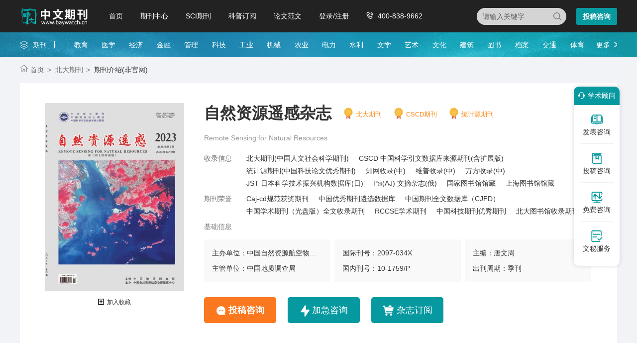

--- FILE ---
content_type: text/html
request_url: https://www.baywatch.cn/zazhi/zrzyyg.html
body_size: 8095
content:
<!doctype html>
<html>
<head>
	
	<title>自然资源遥感杂志社网站-中文期刊网</title>
	<meta name="keywords" content="自然资源遥感杂志社,自然资源遥感编辑部,自然资源遥感投稿邮箱" />
	<meta name="description" content="《自然资源遥感》创办于1988年，主要栏目有技术方法、技术应用、综述、海岸带空间资源及生态健康遥感监测专栏、消息报道，丰富的内容使您能够自由地遨游在知识的海洋里，了解最新趋势。" />
	
	<meta charset="utf-8">
<meta name="referrer" content="origin">
<meta name="format-detection" content="telephone=no">
<link rel="stylesheet" type="text/css" href="https://www.baywatch.cn/theme/baywatch.cn/default/static/css/base_bawcn.css" />
<script type="text/javascript" src="https://www.baywatch.cn/theme/baywatch.cn/default/static/js/pub.js"></script>
<script type="text/javascript" src="https://www.baywatch.cn/theme/baywatch.cn/default/static/js/common.js"></script>
<script type="text/javascript">app.uri='';app.root='https://www.baywatch.cn';app.theme='https://www.baywatch.cn/theme/baywatch.cn/default';</script>
<script type="text/javascript">var site_root = 'https://www.baywatch.cn';</script>	
</head>
<body class="container gray-body">
	
	
<div class="baw-index-menu baw-content-menu">
	<div class="w1200 after-clear">
		<div class="menu-logo l">
			<a href="https://www.baywatch.cn/" title="中文期刊网首页"></a>
		</div>
		<div class="menu-item l menu-item2">
			<ul class="after-clear">
				<li><a href="https://www.baywatch.cn/" title="中文期刊网" looyu_bound="1">首页</a></li>
				<li><a href="https://www.baywatch.cn/zazhi/" title="期刊中心" looyu_bound="1">期刊中心</a></li>
				<li><a href="https://www.baywatch.cn/sci/" title="SCI期刊" looyu_bound="1">SCI期刊</a></li>
				<li><a href="https://www.baywatch.cn/dingyue/" title="科普订阅" looyu_bound="1">科普订阅</a></li>
				<!-- <li><a href="https://www.baywatch.cn/vip/sci.html" title="投稿指南" looyu_bound="1">投稿指南</a></li> -->
				<li><a href="https://www.baywatch.cn/article/" title="论文范文" looyu_bound="1">论文范文</a></li>
				<li><a href="javascript:;" onclick="ajaxlogin();" title="登录/注册" res="ajaxlogin" class="red login" looyu_bound="1">登录/注册</a></li>
				<li class="baw_menu_tel">400-838-9662</li>
			</ul>
		</div>
		<div class="menu-zx r after-clear">
			<a href="javascript:;" onclick="openChat();return false;" class="btn-common btn-mfzx l">投稿咨询</a>
		</div>
		<div class="middle-search r">
			<form class="search-form" action="https://www.baywatch.cn/s.html" method="get">
				<input type="hidden" name="t" value="1">
				<div class="search-input">
					<div class="l">
						<select class="t" name="t">
							<option value="1">杂志</option>
						</select>
						<input type="text" class="q w" name="q" autocomplete="off" placeholder="请输入关键字" value="" maxlength="50">
					</div>
					<div class="r"><input type="submit" class="s" value="" onclick="if($('.w').val()==0){return false;}"></div>
				</div>
			</form>
		</div>
	</div>
</div>
<div class="baw-header-banner baw-content-banner">
	<div class="baw-header-qklist">
		<div class="box-item scroll w1200 after-clear">
			<div class="l hoveropacity">
				<a href="https://www.baywatch.cn/zazhi/" title="期刊中心" target="_blank">期刊</a>
			</div>
			<div class="r hoveropacity">
				<p>
					
					
					<a href="https://www.baywatch.cn/zazhi/jiaoyu/" target="_blank" title="教育">教育</a>
					
					<a href="https://www.baywatch.cn/zazhi/yixue/" target="_blank" title="医学">医学</a>
					
					<a href="https://www.baywatch.cn/zazhi/jingji/" target="_blank" title="经济">经济</a>
					
					<a href="https://www.baywatch.cn/zazhi/jinrong/" target="_blank" title="金融">金融</a>
					
					<a href="https://www.baywatch.cn/zazhi/guanli/" target="_blank" title="管理">管理</a>
					
					<a href="https://www.baywatch.cn/zazhi/keji/" target="_blank" title="科技">科技</a>
					
					<a href="https://www.baywatch.cn/zazhi/gongye/" target="_blank" title="工业">工业</a>
					
					<a href="https://www.baywatch.cn/zazhi/jixie/" target="_blank" title="机械">机械</a>
					
					<a href="https://www.baywatch.cn/zazhi/nongye/" target="_blank" title="农业">农业</a>
					
					<a href="https://www.baywatch.cn/zazhi/dianli/" target="_blank" title="电力">电力</a>
					
					<a href="https://www.baywatch.cn/zazhi/shuili/" target="_blank" title="水利">水利</a>
					
					<a href="https://www.baywatch.cn/zazhi/wenxue/" target="_blank" title="文学">文学</a>
					
					<a href="https://www.baywatch.cn/zazhi/yishu/" target="_blank" title="艺术">艺术</a>
					
					<a href="https://www.baywatch.cn/zazhi/wenhua/" target="_blank" title="文化">文化</a>
					
					<a href="https://www.baywatch.cn/zazhi/jianzhu/" target="_blank" title="建筑">建筑</a>
					
					<a href="https://www.baywatch.cn/zazhi/tushu/" target="_blank" title="图书">图书</a>
					
					<a href="https://www.baywatch.cn/zazhi/dangan/" target="_blank" title="档案">档案</a>
					
					<a href="https://www.baywatch.cn/zazhi/jiaotong/" target="_blank" title="交通">交通</a>
					
					<a href="https://www.baywatch.cn/zazhi/tiyu/" target="_blank" title="体育">体育</a>
					
					
					<a href="https://www.baywatch.cn/zazhi/" title="期刊中心" target="_blank" class="btn-head-more r">更多</a>
				</p>
			</div>
		</div>
	</div>
</div>

	<!-- 上部分 -->
	<div class="baw-detail-top">
		<!--面包屑-->
		<div class="breadcrumbs hoveropacity">
			<div class="w1200">
				<a href="https://www.baywatch.cn/" title="中文期刊网">首页</a>			
				<!-- <a href="https://www.baywatch.cn/zazhi/" title="期刊导航">期刊导航</a>
				
				<a href="https://www.baywatch.cn/zazhi/gongye/" title="工业期刊">工业期刊</a>
				 -->
				
				<a href="https://www.baywatch.cn/zazhi/beidaheixin/" title="北大期刊">北大期刊</a>
				
				<span>期刊介绍(非官网)</span>
			</div>
		</div>
		
		
		<div class="baw-qk-details after-clear w1200">
	<div class="l left-img hoverimg dlicar">
		<img src="/upload/thumbnail/image/202309/01/2530a_14b90.jpg_280x378.jpg" alt="自然资源遥感" />
		<a href="javascript:;" title="加入收藏" res="favorite" aid=204914 class="btn_collect"><i class="jrsc"></i><span>加入收藏</span></a>
	</div>
	<div class="l right-info">
		<h1 title="自然资源遥感杂志" class="baw_qkname">自然资源遥感杂志</h1>
		
		<a target="_blank" href="https://www.baywatch.cn/zazhi/beidaheixin/" title="北大期刊" class="baw_qkjb">北大期刊</a>
		
		<a target="_blank" href="https://www.baywatch.cn/zazhi/cscdheixin/" title="CSCD期刊" class="baw_qkjb">CSCD期刊</a>
		
		<a target="_blank" href="https://www.baywatch.cn/zazhi/tongjiyun/" title="统计源期刊" class="baw_qkjb">统计源期刊</a>
		
		<div class="clear"></div>
		
		<p class="ywm">Remote Sensing for Natural Resources</p>
		
		
		<div class="list after-clear">
			<span class="l">收录信息</span>
			<ul class="l after-clear">
				
				<li><a target="_blank" href="https://www.baywatch.cn/zazhi/beidahexin/" title="北大期刊(中国人文社会科学期刊)">北大期刊(中国人文社会科学期刊)</a></li>
				
				<li><a target="_blank" href="https://www.baywatch.cn/zazhi/cscd/" title="CSCD 中国科学引文数据库来源期刊(含扩展版)">CSCD 中国科学引文数据库来源期刊(含扩展版)</a></li>
				
				<li><a target="_blank" href="https://www.baywatch.cn/zazhi/tongjiyuanhexin/" title="统计源期刊(中国科技论文优秀期刊)">统计源期刊(中国科技论文优秀期刊)</a></li>
				
				<li><a target="_blank" href="https://www.baywatch.cn/zazhi/zhiwangshoulu/" title="知网收录(中)">知网收录(中)</a></li>
				
				<li><a target="_blank" href="https://www.baywatch.cn/zazhi/weipushoulu/" title="维普收录(中)">维普收录(中)</a></li>
				
				<li><a target="_blank" href="https://www.baywatch.cn/zazhi/wanfangshoulu/" title="万方收录(中)">万方收录(中)</a></li>
				
				<li><a target="_blank" href="https://www.baywatch.cn/zazhi/jst/" title="JST 日本科学技术振兴机构数据库(日)">JST 日本科学技术振兴机构数据库(日)</a></li>
				
				<li><a target="_blank" href="https://www.baywatch.cn/zazhi/aj/" title="Pж(AJ) 文摘杂志(俄)">Pж(AJ) 文摘杂志(俄)</a></li>
				
				<li><a target="_blank" href="https://www.baywatch.cn/zazhi/guojiatushuguan/" title="国家图书馆馆藏">国家图书馆馆藏</a></li>
				
				<li><a target="_blank" href="https://www.baywatch.cn/zazhi/shanghaitushuguan/" title="上海图书馆馆藏">上海图书馆馆藏</a></li>
				
			</ul>
		</div>
		
		
		<div class="list after-clear">
			<span class="l">期刊荣誉</span>
			<ul class="l after-clear">
				
				<li><a target="_blank" href="https://www.baywatch.cn/zazhi/" title="Caj-cd规范获奖期刊">Caj-cd规范获奖期刊</a></li>
				
				<li><a target="_blank" href="https://www.baywatch.cn/zazhi/" title="中国优秀期刊遴选数据库">中国优秀期刊遴选数据库</a></li>
				
				<li><a target="_blank" href="https://www.baywatch.cn/zazhi/" title="中国期刊全文数据库（CJFD）">中国期刊全文数据库（CJFD）</a></li>
				
				<li><a target="_blank" href="https://www.baywatch.cn/zazhi/" title="中国学术期刊（光盘版）全文收录期刊">中国学术期刊（光盘版）全文收录期刊</a></li>
				
				<li><a target="_blank" href="https://www.baywatch.cn/zazhi/" title="RCCSE学术期刊">RCCSE学术期刊</a></li>
				
				<li><a target="_blank" href="https://www.baywatch.cn/zazhi/" title="中国科技期刊优秀期刊">中国科技期刊优秀期刊</a></li>
				
				<li><a target="_blank" href="https://www.baywatch.cn/zazhi/" title="北大图书馆收录期刊">北大图书馆收录期刊</a></li>
				
			</ul>
		</div>
		
		<div class="list list2 after-clear">
			<span class="l">基础信息</span>
			<ul class="l">
				<li title="主办单位：中国自然资源航空物探遥感中心">主办单位：中国自然资源航空物探遥感中心</li>
				<li title="主管单位：中国地质调查局">主管单位：中国地质调查局</li>
			</ul>
			<ul class="l">
				<li title="国际刊号：2097-034X">国际刊号：2097-034X</li>
				<li title="国内刊号：10-1759/P">国内刊号：10-1759/P</li>
			</ul>
			<ul class="l">
				<li title="主编：唐文周">主编：唐文周</li>
				<li title="出刊周期：季刊">出刊周期：季刊</li>
			</ul>
		</div>
		<div class="btn-groups hoveropacity">
			
			<a href="javascript:;" onclick="openChat();return false;" class="btn-common btn1">投稿咨询</a>
			<a href="javascript:;" onclick="openChat();return false;" class="btn-common btn3">加急咨询</a>
			
			
			<a href="javascript:;" class="btn-common cart-add btn2">杂志订阅</a>
			
		</div>
	</div>
</div>
	</div>
	<div class="baw-detail-bottom after-clear w1200">
		<div class="left-panel l">
			<div class="baw-tabs">
				
				<a href="javascript:void(0);" class="tabs-active" anchor=".baw-qk-qkjj">期刊简介</a>
				
				
				<a href="javascript:void(0);" anchor=".baw-qk-slry">收录荣誉</a>
				
				
				<a href="javascript:void(0);" anchor=".baw-qk-zylm">主要栏目</a>
				
				
				
				
				<a href="javascript:void(0);" anchor=".baw-qk-wzyq">文章要求</a>
				
				
				<a href="javascript:void(0);" anchor=".baw-qk-lxfs">联系方式</a>
				
			</div>
			<div class="baw-qkjj">
				<div class="c-info-box">
					<ul class="after-clear">
						
						<li>出版地区：北京</li>
						<li>开本尺寸：A4</li>
						<li>创刊时间：1988</li>
						<li>语言种类：中文&nbsp;</li>
						<li>复合影响因子：3.16</li>
						<li>订价：220.00元/年</li>
						<li>综合影响因子：1.97</li>
					</ul>
				</div>
				<!-- 期刊简介 -->
				
				<h3 class="baw-qk-qkjj">期刊简介</h3>
				<div class="article-box">
				<p>
	《自然资源遥感》创办于1988年，主要栏目有技术方法、技术应用、综述、海岸带空间资源及生态健康遥感监测专栏、消息报道，丰富的内容使您能够自由地遨游在知识的海洋里，了解最新趋势。
</p>
<p>
	《自然资源遥感》是一本关注自然资源遥感应用的学术性期刊，旨在推广自然资源遥感应用方面的最新研究进展和技术成果。杂志的宗旨是汇集国内外自然资源遥感领域的最新成果和技术，推动自然资源遥感应用的发展，为自然资源管理和保护提供科学的依据和技术支撑。该杂志以丰富的内容、高质量的论文和深入分析的视角，为遥感科技工作者、学者、政策制定者以及相关行业人士提供了一个宝贵的学术交流平台。杂志的主要读者群体包括高校教师、科研工作者、决策者和相关企事业单位人士等。每一期的杂志都会选择优秀的学术论文进行精选和刊载。同时，该杂志还有人物专访、技术交流、会议报道和新闻评论等内容，为读者提供更为全面的遥感信息。
</p>
				</div>
				
				
				<!-- 收录、荣誉 -->
				
				<h3 class="baw-qk-slry">收录、荣誉</h3>
				<div>
					
					<h6>收录情况：</h6>
					<div>
						<p>
						
							<a target="_blank" href="https://www.baywatch.cn/zazhi/beidahexin/" title="北大期刊(中国人文社会科学期刊)">北大期刊(中国人文社会科学期刊)</a>、
						
							<a target="_blank" href="https://www.baywatch.cn/zazhi/cscd/" title="CSCD 中国科学引文数据库来源期刊(含扩展版)">CSCD 中国科学引文数据库来源期刊(含扩展版)</a>、
						
							<a target="_blank" href="https://www.baywatch.cn/zazhi/tongjiyuanhexin/" title="统计源期刊(中国科技论文优秀期刊)">统计源期刊(中国科技论文优秀期刊)</a>、
						
							<a target="_blank" href="https://www.baywatch.cn/zazhi/zhiwangshoulu/" title="知网收录(中)">知网收录(中)</a>、
						
							<a target="_blank" href="https://www.baywatch.cn/zazhi/weipushoulu/" title="维普收录(中)">维普收录(中)</a>、
						
							<a target="_blank" href="https://www.baywatch.cn/zazhi/wanfangshoulu/" title="万方收录(中)">万方收录(中)</a>、
						
							<a target="_blank" href="https://www.baywatch.cn/zazhi/jst/" title="JST 日本科学技术振兴机构数据库(日)">JST 日本科学技术振兴机构数据库(日)</a>、
						
							<a target="_blank" href="https://www.baywatch.cn/zazhi/aj/" title="Pж(AJ) 文摘杂志(俄)">Pж(AJ) 文摘杂志(俄)</a>、
						
							<a target="_blank" href="https://www.baywatch.cn/zazhi/guojiatushuguan/" title="国家图书馆馆藏">国家图书馆馆藏</a>、
						
							<a target="_blank" href="https://www.baywatch.cn/zazhi/shanghaitushuguan/" title="上海图书馆馆藏">上海图书馆馆藏</a>、
						
						</p>
					</div>
					
					
					<h6>期刊荣誉：</h6>
					<div>
						<p>
						
							<a target="_blank" href="https://www.baywatch.cn/zazhi/" title="Caj-cd规范获奖期刊">Caj-cd规范获奖期刊</a>、
						
							<a target="_blank" href="https://www.baywatch.cn/zazhi/" title="中国优秀期刊遴选数据库">中国优秀期刊遴选数据库</a>、
						
							<a target="_blank" href="https://www.baywatch.cn/zazhi/" title="中国期刊全文数据库（CJFD）">中国期刊全文数据库（CJFD）</a>、
						
							<a target="_blank" href="https://www.baywatch.cn/zazhi/" title="中国学术期刊（光盘版）全文收录期刊">中国学术期刊（光盘版）全文收录期刊</a>、
						
							<a target="_blank" href="https://www.baywatch.cn/zazhi/" title="RCCSE学术期刊">RCCSE学术期刊</a>、
						
							<a target="_blank" href="https://www.baywatch.cn/zazhi/" title="中国科技期刊优秀期刊">中国科技期刊优秀期刊</a>、
						
							<a target="_blank" href="https://www.baywatch.cn/zazhi/" title="北大图书馆收录期刊">北大图书馆收录期刊</a>、
						
						</p>
					</div>
					
				</div>
				
				
				<!-- 主要栏目 -->
				
				<h3 class="baw-qk-zylm">主要栏目</h3>
				<div><p>技术方法、技术应用、综述、海岸带空间资源及生态健康遥感监测专栏、消息报道</p></div>
				
				<!-- 部分目录 -->
				
				
				
				
				<!-- 文章要求 -->
				
				<h3 class="baw-qk-wzyq">文章要求</h3>
				<div>
					<p>1、文章标题要简短，能概括中心思想，一般不超过20个汉字，必要时加副标题</p>
					<p>2、正文应层次清楚，行文规范，方便阅读，字数一般以2500-8000字为宜，重要稿件可不受此限制</p>
					<p>3、题目下面均应写作者姓名、单位名称、所在城市、邮编，多位作者分别列出上述信息</p>
					<p>4、来稿必须附有100-300字的内容摘要和3－5个关键词</p>
					<p>5、如文章获得基金项目资助，以[基金项目]作为标识，并注明基金项目名称和编号</p>
					<p>6、正文中图表主要是文字难以表达清楚的内容，图表应设计合理，先后分别给出图表序号</p>
					<p>7、来稿请注明姓名、性别、籍贯、出生年月、学历、职称、工作单位、联系电话、详细邮寄地址</p>
					<p>8、编辑部有权对稿件进行修删，不同意请在稿件中声明</p>
					<p>9、请勿一稿多投，发现一稿多投者，一切不良后果由作者承担</p>
					<p>10、若不能被录用，恕不退稿，请作者自留底稿，不同意上述稿件处理方式的作者请转投他刊</p>
					<p>11、本站并非自然资源遥感杂志社和自然资源遥感编辑部官方网站</p>
				</div>
				
				
				<!-- 联系方式 -->
				
				<h3 class="baw-qk-lxfs">联系方式</h3>
				<div>
					
					<p>地&emsp;&emsp;址：北京学院路31号航空物探遥感中心</p>	
					
					
					<p>邮政编码：100083</p>
					
				</div>
				
				
				<div class="box-page after-clear">
					<div class="l">
						<p>上一本<a href="https://www.baywatch.cn/zazhi/xczxyj.html" title="乡村振兴研究" class="dsart-right">乡村振兴研究</a></p>
						<p>下一本<a href="https://www.baywatch.cn/zazhi/shiy.html" title="十月">十月</a></p>
					</div>
					<div class="r">
						<a href="https://www.baywatch.cn/zazhi/" title="期刊列表">期刊列表</a>
						<a href="https://www.baywatch.cn/" title="中文期刊网">返回首页</a>
					</div>
				</div>
			</div>
			
			<!-- 杂志订阅 -->
			
			<div class="baw-qk-buy after-clear">
				<div class="l item-img">
					<img src="/upload/thumbnail/image/202309/01/2530a_14b90.jpg_280x378.jpg" alt="自然资源遥感" />
				</div>
				<div class="l item-info">
					<h6>自然资源遥感杂志</h6>
					<p><span>订阅价格:<i>￥220.00元/年&nbsp; 季刊</i></span></p>
					<p class="mbtn">
						<a href="javascript:;" onclick="openChatDy();return false;" class="guokan-add">单期购买</a>
						<a href="javascript:;" onclick="openChatDy();return false;" class="guokan-add">过刊购买</a>
					</p>
				</div>
				<div class="r item-btn">
					<a href="javascript:;" data-url="https://www.baywatch.cn/shop/cart/buy/product/{id}/num/{num}/" class="cart-buy liji-add">立即购买</a>
					<a href="javascript:;" class="danqi-add cart-add">加入购物车</a>
				</div>
			</div>
			
			
			<!-- 关键词阅读 -->
			





<div class="baw-qk-keyread">
	<h6>关键词阅读</h6>
	<ul class="after-clear">
		
		<li>
			<a target="_blank" href="https://www.baywatch.cn/a/qikandaohang/jisuanjilei/2012/0320/2697.html" title="自动化应用杂志">
				<h5>自动化应用</h5>
				<p>主办单位：重庆西南信息有限公司(原科技部西南信息中心)</p>
			</a>	
		</li>
		
		<li>
			<a target="_blank" href="https://www.baywatch.cn/a/qikandaohang/gongyejishu/2012/0425/4654.html" title="国内外机电一体化技术杂志">
				<h5>国内外机电一体化技术</h5>
				<p>主办单位：中国机电一体化技术应用协会</p>
			</a>	
		</li>
		
		<li>
			<a target="_blank" href="https://www.baywatch.cn/a/qikandaohang/gongyejishu/2012/0426/4667.html" title="机械与电子杂志">
				<h5>机械与电子</h5>
				<p>主办单位：中国机械工业联合会科技工作部;机械与电子杂志社</p>
			</a>	
		</li>
		
		<li>
			<a target="_blank" href="https://www.baywatch.cn/a/qikandaohang/gongyejishu/2012/0510/5045.html" title="大功率变流技术杂志">
				<h5>大功率变流技术</h5>
				<p>主办单位：南车株洲电力机车研究所有限公司</p>
			</a>	
		</li>
		
		<li>
			<a target="_blank" href="https://www.baywatch.cn/a/qikandaohang/jisuanjilei/2012/0530/5751.html" title="遥测遥控杂志">
				<h5>遥测遥控</h5>
				<p>主办单位：中国航天科技集团有限公司第九研究院第七O四研究所</p>
			</a>	
		</li>
		
		<li>
			<a target="_blank" href="https://www.baywatch.cn/a/qikandaohang/jixieyibiao/2012/0530/5755.html" title="机械工业自动化杂志">
				<h5>机械工业自动化</h5>
				<p>主办单位：机械部北京机械工业自动化研究所</p>
			</a>	
		</li>
		
		<li>
			<a target="_blank" href="https://www.baywatch.cn/a/qikandaohang/jisuanjilei/2012/0605/6098.html" title="环境遥感杂志">
				<h5>环境遥感</h5>
				<p>主办单位：中国地理学会环境遥感分会</p>
			</a>	
		</li>
		
		<li>
			<a target="_blank" href="https://www.baywatch.cn/a/qikandaohang/jisuanjilei/2012/0605/6099.html" title="控制工程杂志">
				<h5>控制工程</h5>
				<p>主办单位：东北大学</p>
			</a>	
		</li>
		
		<li>
			<a target="_blank" href="https://www.baywatch.cn/a/qikandaohang/jisuanjilei/2012/0608/6346.html" title="控制与决策杂志">
				<h5>控制与决策</h5>
				<p>主办单位：东北大学</p>
			</a>	
		</li>
		
	</ul>
</div>



			
			<!-- 重要说明 -->
			<div class="baw-qk-zysm baw-qk-keyread">
				<h6>免责声明</h6>
				<div class="block-mzsm">
					<p>
						<script src="https://www.baywatch.cn/theme/baywatch.cn/default/static/js/s_mzsm_syxk.js" type="text/javascript" charset="utf-8"></script>
						若用户需要出版服务，请联系出版商，地址：北京学院路31号航空物探遥感中心，邮编：100083。
					</p>
				</div>
			</div>	
			
			<!--友情链接-->
			
		</div>	
			
		<div class="right-panel r">
			
			<!-- 较新期刊 -->
			





<div class="common-box baw-qk-tjqk">
	<h4>相关期刊</h4>
	<ul>
		
		<li class="hoverimg">
			<a target="_blank" href="https://www.baywatch.cn/zazhi/znwljs.html" title="智能物联技术杂志" class="after-clear">
				<div class="left-img l">								
					<img src="/upload/thumbnail/image/202311/17/26114_16de4.jpg_280x378.jpg" alt="智能物联技术" />
				</div>
				<div class="right-info l">
					<h6>智能物联技术</h6>
					<p class="zgjbinfo">主管：中国电子科技集团公司</p>
					<p class="zgjbinfo">级别：省级期刊</p>
				</div>
			</a>	
		</li>
		
		<li class="hoverimg">
			<a target="_blank" href="https://www.baywatch.cn/a/qikandaohang/jixieyibiao/2011/0507/515.html" title="自动化仪表杂志" class="after-clear">
				<div class="left-img l">								
					<img src="/upload/thumbnail/image/202308/20/32ff_fad1.jpg_280x378.jpg" alt="自动化仪表" />
				</div>
				<div class="right-info l">
					<h6>自动化仪表</h6>
					<p class="zgjbinfo">主管：中国科学技术协会</p>
					<p class="zgjbinfo">级别：统计源期刊</p>
				</div>
			</a>	
		</li>
		
		<li class="hoverimg">
			<a target="_blank" href="https://www.baywatch.cn/zazhi/zgxxh.html" title="中国信息化杂志" class="after-clear">
				<div class="left-img l">								
					<img src="/upload/thumbnail/image/202409/05/14f92_7974.jpg_280x378.jpg" alt="中国信息化" />
				</div>
				<div class="right-info l">
					<h6>中国信息化</h6>
					<p class="zgjbinfo">主管：中华人民共和国工业和信息化部</p>
					<p class="zgjbinfo">级别：部级期刊</p>
				</div>
			</a>	
		</li>
		
		<li class="hoverimg">
			<a target="_blank" href="https://www.baywatch.cn/zazhi/shumsj.html" title="数码设计杂志" class="after-clear">
				<div class="left-img l">								
					<img src="/upload/thumbnail/image/202308/20/1bb60_6b7f.jpg_280x378.jpg" alt="数码设计" />
				</div>
				<div class="right-info l">
					<h6>数码设计</h6>
					<p class="zgjbinfo">主管：经济日报社</p>
					<p class="zgjbinfo">级别：部级期刊</p>
				</div>
			</a>	
		</li>
		
		<li class="hoverimg">
			<a target="_blank" href="https://www.baywatch.cn/zazhi/rgzn.html" title="人工智能杂志" class="after-clear">
				<div class="left-img l">								
					<img src="/upload/thumbnail/image/202410/18/1998e_13715.jpg_280x378.jpg" alt="人工智能" />
				</div>
				<div class="right-info l">
					<h6>人工智能</h6>
					<p class="zgjbinfo">主管：中华人民共和国工业和信息化部</p>
					<p class="zgjbinfo">级别：部级期刊</p>
				</div>
			</a>	
		</li>
		
		<li class="hoverimg">
			<a target="_blank" href="https://www.baywatch.cn/a/qikandaohang/jisuanjilei/2014/0225/31468.html" title="自动化技术与应用杂志" class="after-clear">
				<div class="left-img l">								
					<img src="/upload/thumbnail/image/202308/20/365b_d906.jpg_280x378.jpg" alt="自动化技术与应用" />
				</div>
				<div class="right-info l">
					<h6>自动化技术与应用</h6>
					<p class="zgjbinfo">主管：黑龙江省科学院</p>
					<p class="zgjbinfo">级别：省级期刊</p>
				</div>
			</a>	
		</li>
		
		<li class="hoverimg">
			<a target="_blank" href="https://www.baywatch.cn/zazhi/dnly.html" title="电脑乐园杂志" class="after-clear">
				<div class="left-img l">								
					<img src="/upload/thumbnail/image/202308/20/1fc04_fbe7.jpg_280x378.jpg" alt="电脑乐园" />
				</div>
				<div class="right-info l">
					<h6>电脑乐园</h6>
					<p class="zgjbinfo">主管：广西出版总社</p>
					<p class="zgjbinfo">级别：省级期刊</p>
				</div>
			</a>	
		</li>
		
		<li class="hoverimg">
			<a target="_blank" href="https://www.baywatch.cn/zazhi/rgznkxygc.html" title="人工智能科学与工程杂志" class="after-clear">
				<div class="left-img l">								
					<img src="/upload/thumbnail/image/202411/21/1b031_65b6.jpg_280x378.jpg" alt="人工智能科学与工程" />
				</div>
				<div class="right-info l">
					<h6>人工智能科学与工程</h6>
					<p class="zgjbinfo">主管：中华人民共和国教育部</p>
					<p class="zgjbinfo">级别：部级期刊</p>
				</div>
			</a>	
		</li>
		
		<li class="hoverimg">
			<a target="_blank" href="https://www.baywatch.cn/zazhi/znaq.html" title="智能安全杂志" class="after-clear">
				<div class="left-img l">								
					<img src="/upload/thumbnail/image/202501/24/16aa7_9e2b.jpg_280x378.jpg" alt="智能安全" />
				</div>
				<div class="right-info l">
					<h6>智能安全</h6>
					<p class="zgjbinfo">主管：中国人民解放军军事科学院</p>
					<p class="zgjbinfo">级别：部级期刊</p>
				</div>
			</a>	
		</li>
		
	</ul>
</div>




			
						
<script type="text/javascript">
	var products = {"":{"id":"12870","product_sn":"GS169396356711","picture":"\/upload\/image\/202309\/01\/2530a_14b90.jpg","spec_ids":"","spec":[],"store_nums":"100","warning_line":"0","sell_nums":"0","market_price":"320.00","sell_price":"220.00","weight":"500"}};
	$('.cart-buy').attr('href', $('.cart-buy').data('url').replace('{id}', products[''].id).replace('{num}', 1));
	$(".cart-add").click(function () {
		$.ajax({
			url: "/index.php?m=shop&c=cart&a=add",
			cache: false,
			type: "post",
			dataType: 'json',
			data: { goods_id: 11242, product_id:products[""].id, goods_num: 1 },
			async: false,
			error: function (request) {
				showDialog('alert', '数据提交失败！', '提示信息', 300);
			},
			success: function (result) {
				console.log('打印元素',$('.dlicar'),)
				if (result.status) {
					$('.dlicar b').text(result.data.total);
					$(".baw-qk-details .left-img img").clone().css({
						position: 'absolute',
						'z-index': '9998',
						border: 'solid 1px #ccc',
						background: '#aaf',
						overflow: 'hidden',
						background: '#fff',
					}).css($(".baw-qk-details .left-img img").offset()).appendTo($('body')).animate({
						left: $('.dlicar').offset().left,
						top: $('.dlicar').offset().top,
						width: 10,
						height: 10,
						opacity: 0.8
					}, "slow", function () { $(this).remove();/*$('.cart-num').text( parseInt( $('.cart-num').text() )+1 );*/ });
					$(cartHtml).appendTo($('body')).show().find('.mac-go-cart').attr('href', site_root + '/shop/cart/');
				}
			}
		});
	});
</script>
		</div>
	</div>	

	<script type="text/javascript" charset="utf-8" src="https://www.baywatch.cn/theme/baywatch.cn/default/static/js/footer_qk.js"></script>


<script type="text/javascript" charset="utf-8" src="https://www.baywatch.cn/theme/baywatch.cn/default/static/js/leyutck.js"></script>


<script type="text/javascript" charset="utf-8" src="https://www.baywatch.cn/theme/baywatch.cn/default//static/js/tk-leyuxs.js"></script>


	<script language="javascript" src="/index.php?m=article&c=content&a=click&aid=204914"></script>
</body>
</html>

--- FILE ---
content_type: text/html;charset=UTF-8
request_url: https://op.jiain.net/20003303/10095477.js
body_size: 1573
content:


























if(typeof doyoo=='undefined' || !doyoo){
var d_genId=function(){
var id ='',ids='0123456789abcdef';
for(var i=0;i<32;i++){ id+=ids.charAt(Math.floor(Math.random()*16)); } return id;
};

var schema='http';
if(location.href.indexOf('https:') == 0){
schema = 'https';
}
var doyoo={
env:{
secure:schema=='https',
mon:'//m6815.talk99.cn/monitor',
chat:'https://chat6843.talk99.cn/chat',
file:'//aux.soperson.com',
compId:20003303,
confId:10095477,
workDomain:'',
vId:d_genId(),
lang:'sc',
fixFlash:0,
fixMobileScale:0,
subComp:29644,
_mark:'30ebb38f90c60ab0056d90507503e0b4570da98fe711e5b76efecdc88e9cdfef18176cce32eab88d'
},
chat:{
mobileColor:'#17ABB0',
mobileHeight:80,
mobileChatHintBottom:1,
mobileChatHintMode:0,
mobileChatHintColor:'#ffffff',
mobileChatHintSize:1,
priorMiniChat:0
}




,sniffer:{
ids:'\u9700\u8981\u5b9a\u5236\u539f\u521b\u6587\u7ae0\u7684\u670b\u53cb\u8bf7\u70b9\u51fb,\u9700\u8981\u5feb\u901f\u53d1\u8868\u6587\u7ae0\u7684\u670b\u53cb\u8bf7\u70b9\u51fb,baywatch100090.gif',
gids:'10078088,10078088,10078088'
}

};

if(typeof talk99Init=="function"){talk99Init(doyoo)}if(!document.getElementById("doyoo_panel")){var supportJquery=typeof jQuery!="undefined";var doyooWrite=function(tag,opt){var el=document.createElement(tag);for(v in opt){if(opt.hasOwnProperty(v)){el.setAttribute(v,opt[v])}}var tar=document.body||document.getElementsByTagName("head")[0];tar.appendChild(el)};doyooWrite("link",{rel:"stylesheet",type:"text/css",href:"//aux.soperson.com/2025/looyu.f7bf1efc8b105c9c95d249e08b3cceda.css"});doyooWrite("script",{type:"text/javascript",src:"//aux.soperson.com/2025/looyu.e8ec87f1e66ab62da94f3e3629860898.js",charset:"utf-8"})};
}


--- FILE ---
content_type: application/javascript
request_url: https://www.baywatch.cn/theme/baywatch.cn/default//static/js/tk-leyuxs.js
body_size: 733
content:
document.writeln("<div class=\'alc dl-side\'>");
document.writeln("	<h5><a href=\'javascript:void(0);\' class=\'ft14 fthin\' onclick=\'openChat();\' title=\'\'><i></i>学术顾问</a></h5>");
document.writeln("    <p>");
document.writeln("    	<a href=\'javascript:void(0);\' onclick=\'openChat();\' title=\'\' class=\'dl-side-icon1\'><i></i>发表咨询</a>");
document.writeln("        <a href=\'javascript:void(0);\' onclick=\'openChat();\' title=\'\' class=\'dl-side-icon2\'><i></i>投稿咨询</a>");
document.writeln("		<a href=\'javascript:void(0);\' onclick=\'openChat();\' title=\'\' class=\'dl-side-icon4\'><i></i>免费咨询</a>");
document.writeln("        <a href=\'javascript:void(0);\' onclick=\'openChat();\' title=\'\' class=\'dl-side-icon3\'><i></i>文秘服务</a>");
document.writeln("    </p>");
document.writeln("</div>");

--- FILE ---
content_type: application/javascript
request_url: https://www.baywatch.cn/theme/baywatch.cn/default/static/js/leyutck.js
body_size: 367
content:
// 弹出框
function insertStr(){
	var str = '<div class="dlipop"><h3>你好，需要快速发表文章吗</h3><p>正规期刊 快审快发</p><a href="javascript:void(0);" class="dlidely">稍后再说</a><a href="javascript:void(0);" class="dlinow" onclick="openChat();return false;">免费咨询</a></div>';
	$("body").append(str);
	$(".dlipop").animate({opacity:1},1000);
	$(".dlipop a").bind("click", function(){
		$(".dlipop").hide();
	});
}
setTimeout(insertStr, 15000);

--- FILE ---
content_type: application/javascript
request_url: https://www.baywatch.cn/theme/baywatch.cn/default/static/js/s_mzsm_syxk.js
body_size: 493
content:
document.writeln("本站仅销售经国家新闻出版署批准的合法期刊，不是任何杂志官网，不涉及出版事务。本站仅提供有限咨询服务，需要用户自己向出版商投稿且没有绿色通道，是否录用一切以出版商通知为准。提及的第三方名称或商标，其知识产权均属于相应的出版商或期刊，本站与上述机构无从属关系，所有引用均出于解释服务内容的考量，符合商标法规范。本页信息均由法务团队进行把关，若期刊信息有任何问题，请联系在线客服，我们会认真核实处理。");